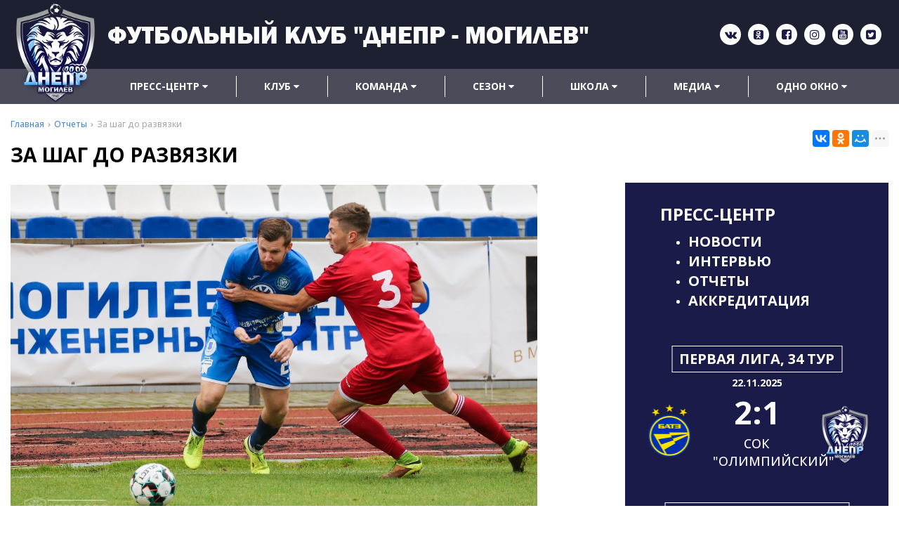

--- FILE ---
content_type: text/html; charset=UTF-8
request_url: https://fc-dnepr.by/otcheti/za-shag-do-razvyazki
body_size: 28431
content:

<!DOCTYPE html>
<html lang="ru">
<head>
	<title>За шаг до развязки</title>
	<meta charset="UTF-8">
    <meta name="description" content="Второй матч в рамках финального этапа Второй лиги провел могилевский &quot;Днепр&quot;. На этот раз на поле могилевского &quot;Спартака&quot; наша команда принимала &quot;Барановичи&quot;.">
<link rel="canonical" href="https://fc-dnepr.by/otcheti/za-shag-do-razvyazki"/>
<meta name="viewport" content="width=device-width, initial-scale=1.0">
<meta name="robots" content="ALL">
<link rel="image_src" href="https://fc-dnepr.by/images/news/369.jpg"  /><meta property="og:title" content="За шаг до развязки" /><meta property="og:type" content="website" /><meta property="og:image" content="https://fc-dnepr.by/images/news/369.jpg" /><meta property="og:url" content="https://fc-dnepr.by/otcheti/za-shag-do-razvyazki" /><meta property="og:description" content="За шаг до развязки" /><meta property="og:site_name" content="" /><meta property="og:image:width" content="968"><meta property="og:image:height" content="504"><meta name="yandex-verification" content="c7a22514a8c679c4" />
<meta name="google-site-verification" content="hTSAblIZvNBSf7DnwiLAF4e4sxrNbpiO7rI2xtDgCvk" /><!--[if lt IE 9]>
<script>
  var e = ( "article,aside,content,figcaption,figure,footer,header,hgroup,nav,section,time" ).split( ',' );
  for ( var i = 0; i < e.length; i++ ) {
    document.createElement( e[ i ] );
  }
</script>
<![endif]-->
<!--[if lt IE 9]>
<script src="https://html5shiv.googlecode.com/svn/trunk/html5.js"></script>
<![endif]-->
<link href="https://fonts.googleapis.com/icon?family=Material+Icons" rel="stylesheet">
<link href="https://fonts.googleapis.com/css?family=Montserrat:200,300,400,500,600,700,800,900&display=swap" rel="stylesheet">
<link href="https://fonts.googleapis.com/css?family=Open+Sans:300italic,400italic,600italic,700italic,800italic,400,300,500,600,700,800&subset=latin,cyrillic-ext"  type="text/css" rel="stylesheet" />
<link href="https://fonts.googleapis.com/css?family=PT+Sans:400,700&display=swap&subset=cyrillic" rel="stylesheet">
<link rel="stylesheet" href="/media/css/franklin2/font.css" media="all">
<link rel="stylesheet" href="/media/css/style.css" media="all">

<link rel="stylesheet" href="/media/css/content.css?v=v696d189e0864c" media="all">
<link rel="stylesheet" href="/media/css/font-awesome.min.css?v=v696d189e0864c">
<link rel="stylesheet" href="/media/css/jquery.bxslider.css?v=v696d189e0864c">
<link rel="stylesheet" type="text/css" href="/media/js/highslide.css?v=v696d189e0864c" />
<link rel="stylesheet" type="text/css" href="/media/js/jquery.fancybox.min.css?v=v696d189e0864c">

<script src="/media/js/jquery-1.6.3.min.js?v=v696d189e0864c"></script>
<script src="/media/js/jquery-1.8.2.min.js?v=v696d189e0864c"></script>
<script src="/media/js/nav-1.js?v=v696d189e0864c"></script>

<script src="/media/js/jquery.bxslider.js?v=v696d189e0864c"></script>
<script src="/media/js/jquery.maskedinput.js?v=v696d189e0864c"></script>
<script src="/media/js/images.js?v=v696d189e0864c"></script>
<script src="/media/js/cart.js?v=v696d189e0864c"></script>
<script src="/media/js/mobile.js?v=v696d189e0864c"></script>

<script>
    jQuery(function($){
        $(".phone-masked").mask("+375 (99) 999-99-99");
    });
</script>
<script src="/media/js/highslide-full.js?v=v696d189e0864c"></script>
<script>
  hs.graphicsDir = '/media/js/graphics/';
  hs.align = 'center';
  hs.transitions = [
    'expand',
    'crossfade'
  ];
  hs.outlineType = 'rounded-white';
  hs.fadeInOut = true;
  hs.dimmingOpacity = 0.75;
  hs.useBox = true;
  hs.width = 640;
  hs.height = 480;
  hs.addSlideshow( {
    interval: 5000,
    repeat: false,
    useControls: true,
    fixedControls: 'fit',
    overlayOptions: {
      opacity: 1,
      position: 'bottom center',
      hideOnMouseOut: true
    }
  } );
</script>
<script>
    let l_h_w = 50;
</script>
<meta name="cmsmagazine" content="eb14e00d7b4e8dcb2339aa05c082857c"/>
</head>
<body>
<header class="head-block
head-1  
"
>
<div class="outer-block block-header">
    <div class="container">
    <div class="sub-head">
        <a href="/" class="logo logo-2 "
                   >
                            <img src="/images/logo.png" alt=""/>
                                    <span class="h1">Футбольный клуб "Днепр - Могилев"</span>
        </a>
        <div class="socials">
            <a href="https://vk.com/mogilevskiydnepr" target="_blank"><i class="fa fa-vk" aria-hidden="true"></i></a>                <a href="https://ok.ru/profile/567829899607" target="_blank"><i class="fa fa-odnoklassniki-square" aria-hidden="true"></i></a>                <a href="https://www.facebook.com/fcdneprMog/" target="_blank"><i class="fa fa-facebook-square" aria-hidden="true"></i></a>                                <a href="https://www.instagram.com/fcdneprmogilev/" target="_blank"><i class="fa fa-instagram" aria-hidden="true"></i></a>                <a href="https://www.youtube.com/channel/UCkv2xXEGA3Vn7wjLFVg9GQg?view_as=subscriber" target="_blank"><i class="fa fa-youtube-square" aria-hidden="true"></i></a>                <a href="https://twitter.com/FCDMg" target="_blank"><i class="fa fa-twitter-square" aria-hidden="true"></i></a>        </div>
    </div>
    </div>
</div>

<div class="outer-block nav-block">
  <div class="container">
      <a class="button_mobile"><i class="fa fa-bars"></i></a>
    <nav>
      <ul>
                        <li  data-page="18"><a href="#">Пресс-центр <i class="fa fa-caret-down"></i></a><ul><li  data-page="4"><a href="/news">Новости </a></li><li  data-page="28"><a href="/intervyu">Интервью </a></li><li class="active" data-page="29"><a href="/otcheti">Отчеты </a></li><li  data-page="30"><a href="/akkreditatsiya">Аккредитация </a></li></ul></li><li  data-page="19"><a href="#">Клуб <i class="fa fa-caret-down"></i></a><ul><li  data-page="31"><a href="/o-nas">О Нас </a></li><li  data-page="25"><a href="/administraciya">Администрация </a></li><li  data-page="32"><a href="/partneri">Партнеры </a></li><li  data-page="33"><a href="/uslugi">Услуги </a></li><li  data-page="34"><a href="/stadioni">Стадионы </a></li><li  data-page="6"><a href="/contacts">Контакты </a></li><li  data-page="26"><a href="/history">История </a></li><li  data-page="62"><a href="/reklamnoe-predlogenie">Рекламное предложение </a></li><li  data-page="70"><a href="/antikorruptsionnaya-deyatelnost">Антикоррупционная деятельность </a></li></ul></li><li  data-page="20"><a href="#">Команда <i class="fa fa-caret-down"></i></a><ul><li  data-page="36"><a href="/command/mugskaya">Мужская </a></li><li  data-page="37"><a href="/command/genskaya">Женская </a></li><li  data-page="61"><a href="/command/dnepr-uni">Днепр-Юни </a></li><li  data-page="38"><a href="/trenerskiy-shtab">Тренерский штаб </a></li></ul></li><li  data-page="21"><a href="#">Сезон <i class="fa fa-caret-down"></i></a><ul><li  data-page="39"><a href="/kalendar-igr">Календарь игр </a></li><li  data-page="42"><a href="/statistika">Статистика </a></li></ul></li><li  data-page="22"><a href="#">Школа <i class="fa fa-caret-down"></i></a><ul><li  data-page="43"><a href="/command/u-19">U-19 </a></li><li  data-page="44"><a href="/command/u-17">U-17 </a></li><li  data-page="45"><a href="/command/u-16">U-16 </a></li><li  data-page="46"><a href="/command/u-15">U-15 </a></li><li  data-page="60"><a href="/command/u-15-2">U-15 (2) </a></li><li  data-page="47"><a href="/command/wu-17">WU-17 </a></li><li  data-page="65"><a href="/command/wu-15">WU-15 </a></li><li  data-page="48"><a href="/administratsiya-shkola">Администрация </a></li><li  data-page="49"><a href="/trenerskiy-sostav-shkola">Тренерский состав </a></li></ul></li><li  data-page="23"><a href="#">Медиа <i class="fa fa-caret-down"></i></a><ul><li  data-page="52"><a href="/video">Видео </a></li><li  data-page="53"><a href="/oboi">Обои </a></li></ul></li><li  data-page="24"><a href="#">Одно окно <i class="fa fa-caret-down"></i></a><ul><li  data-page="56"><a href="/protiv-rassizma">Против расизма </a></li><li  data-page="57"><a href="/pravila-povedeniya">Правила поведения </a></li><li  data-page="63"><a href="/odno-okno">Одно окно </a></li><li  data-page="66"><a href="/kniga-zamechaniy-i-predlogeniy">Книга замечаний и предложений </a></li><li  data-page="64"><a href="/elektronnoe-obrashchenie">Электронное обращение </a></li><li  data-page="69"><a href="/administrativnie-protsedurii">Административные процедуры </a></li><li  data-page="67"><a href="/ofitsialnie-dokumenti">Официальные документы </a></li></ul></li>                </ul>
    </nav>
  </div>
</div></header>
 
    <div class="outer-block block-breadcrumb">
    	<div class="container">
    		<div class="page_caption white-bg">
        	   	<ul class="breadcrumb">
        	   		<li itemscope itemtype="http://data-vocabulary.org/Breadcrumb"><a href="https://fc-dnepr.by/" itemprop="url"><span itemprop="title">Главная</span></a></li><li itemscope itemtype="http://data-vocabulary.org/Breadcrumb"><a href="https://fc-dnepr.by/otcheti" itemprop="url"><span itemprop="title">Отчеты</span></a></li><li itemscope itemtype="http://data-vocabulary.org/Breadcrumb"><span itemscope itemtype="http://data-vocabulary.org/Breadcrumb"><span itemprop="title">За шаг до развязки</span></span></li>        	   	</ul>
               	<h1>За шаг до развязки</h1>
                                <div class="share">
                    <script src="//yastatic.net/es5-shims/0.0.2/es5-shims.min.js"></script>
                    <script src="//yastatic.net/share2/share.js"></script>
                    <div class="ya-share2" data-services="vkontakte,facebook,odnoklassniki,moimir,gplus,twitter,linkedin,tumblr,viber,whatsapp,skype,telegram" data-limit="3"></div>
                </div>
                    		</div>
    	</div>
    </div>
    

<div class="wrapper-main">

    <div class="outer-block">
    <div class="container">


        <div class="inner-block">
                        <script src="/media/js/gallery.js"></script><p><img src="https://sun9-54.userapi.com/y6Wbbwk4umd4gW3y0WzJFwZXvk1SPv5FPRxYnQ/-yfa3E4VCeo.jpg" alt="" width="750" height="500" /></p>
<p>Второй матч в рамках финального этапа Второй лиги провел могилевский "Днепр". На этот раз на поле могилевского "Спартака" наша команда принимала "Барановичи".</p>
<p>В сравнении с матчем в Пинске Игорь Чумаченко сделал лишь одну рокировку в стартовом составе: с первых минут на поле вышел Александр Немирко, а Илья Удодов остался на скамейке запасных. В остальном на газоне "Спартака" были те же люди, которые добывали победу в игре со "Стэнлесом".</p>
<p>Гости начали матч, играя откровенно вторым номером. "Барановичи" очень глубоко защищались, выстроившись в две линии эшелонированной обороны.</p>
<p>Могилевчане же неспешно начали игру, постепенно подбирая ключи к обороне гостей. У приезжей команды вся острота происходила от Дмитрия Хлебосолова, который всегда искал мяч, а также неплохо исполнял стандарты.</p>
<p>На 34-й минуте "днепрянам" всё-таки удалось открыть счет: после флангового навеса Макса Рыбакова мяч от защитника отскочил к Жене Елезаренко, который точным ударом отправил мяч в дальний угол ворот.</p>
<p>После перерыва "Барановичи" стали раскрываться, всё-таки им нужно было отыгрываться. У нашей команды стали появляться свободные зоны и опасные моменты.&nbsp;</p>
<p>В итоге новые краски в игру внес наш главком Игорь Чумаченко, которые сделал провидческую замену. Только вышел Кирилл Гусев на поле на замену, как первым же касанием после передачи Кирилла Сидоренко ударом головой сделал счет 2:0.</p>
<p>После этого всё стало понятно: "Барановичи" уже особо не стремились в атаку, а "Днепр" играл уверенно и спокойно.</p>
<p>В итоге жирную точку в этой встрече поставил Никита Бобченок, который шикарным ударом из-за пределов штрафной установил окончательный счет - 3:0!</p>
<p><strong>"Днепр" (Могилев) - "Барановичи" 3:0 (1:0)</strong></p>
<p><em>24 октября. Стадион "Спартак". 400 зрителей</em></p>
<p><strong>"Днепр":</strong>&nbsp;Журов, Немирко (Удодов, 65), Ходенков (Вершинин, 87), Чмыриков, Сидоренко, Шепелев (к), Кабышев В. (Антонов, 78), Елезаренко (Кабышев А., 83), Рыбаков (Чернявский, 89), Капов (Гусев, 69), Бобченок.</p>
<p><em>Запасной:</em> Володьков.</p>
<p><strong>"Барановичи":</strong>&nbsp;Голомако, Коваль, Домашевич М., Шило, Хлебосолов, Кильиманов, Михальцов, Домашевич Д. (к), Кислый, Сорокин (Кийко, 76), Гуренко (Веленко, 55).</p>
<p><em>Запасные:</em>&nbsp;Пацевич, Чичев, Дощечко, Плиско.</p>
<p><strong>Голы:</strong> 1:0 - Елезаренко (34). 2:0 - Гусев (70, пас - Сидоренко). 3:0 - Бобченок (90, пас - Удодов).</p>
<p><strong>Предупреждения:</strong> Немирко (23, грубая игра), Шепелев (39, грубая игра), Рыбаков (45, грубая игра), Сидоренко (67, грубая игра), Кабышев В. (73, неспортивное поведение) - Кильиманов (13, грубая игра), Кислый (40, грубая игра), Сорокин (74, неспортивное поведение), Кийко (77, неспортивное поведение).</p>
<p><em>Пресс-служба футбольного клуба "Днепр"</em></p>        </div>
        <div class="right-block-score">
    <span class="title">Пресс-центр</span>
            <ul>
                            <li><a href="/news">Новости</a></li>
                            <li><a href="/intervyu">Интервью</a></li>
                            <li><a href="/otcheti">Отчеты</a></li>
                            <li><a href="/akkreditatsiya">Аккредитация</a></li>
                    </ul>
    
        <div class="score-block">
        <span class="title">Первая лига, 34 тур</span>
        <span class="date">22.11.2025</span>
        <div class="score">
            <div class="left logo-score">
                <img src="/images/e72bf190878b2ee21b6daee0b199d5bf.jpg" alt="">
            </div>
            <div class="middle-block">
                <a href="/show-game/558">

                    <strong>2:1</strong>
                    <p>СОК "Олимпийский"</p>
                </a>
            </div>
            <div class="right logo-score">
                <img src="/media/img/command.png" alt="">
            </div>
        </div>
    </div>



        <div class="score-block">
        <span class="title">Женская лига, 32 тур</span>
        <span class="date">15.11.2025</span>
        <div class="score">
            <div class="left logo-score">
                <img src="/images/e17476348bdfe0e2c4d9d7afb2bfac49.jpg" alt="">
            </div>
            <div class="middle-block">
                <a href="/show-game/559">
                    <strong>1:2</strong>
                    <p>Стадион "РЦОР-БГУ"</p>
                </a>
            </div>
            <div class="right logo-score">
                <img src="/media/img/command.png" alt="">
            </div>
        </div>
    </div>


</div>
<script>
    $(window).scroll(function () {
        let top = $(this).scrollTop();
        let top2 = $('.head-block').height() + $('.block-breadcrumb').height();
        let h = $('.inner-block').height();
        let top3 = $('.outer-block .sub-footer').height() + $('.outer-block .block-footer').height() - 600;

        let h2 = $('.right-block-score').height();

        if (top >= top2 && h > h2 && $(window).width() > 900)
        {

            $('.container').css('position','relative');
            console.log(top + ' '+top2 +' '+top3+ ' '+h);
            if ((top - h - top3) < 0)
            $('.right-block-score').css({'position':'absolute','right':'0','top':(top - top2 )+'px'});
        }
        else
            $('.right-block-score').css({'position':'relative','top':0});
      //  console.log($(this).scrollTop());
    })
</script>    </div>
</div>
</div>


<div class="outer-block sub-footer">
    <div class="container">
        <div class="footer-pages">
                      <div class="sf-col">

                <a class="h6" href="/#">Пресс-центр</a>
                                      <a href="/news">Новости</a>
                                      <a href="/intervyu">Интервью</a>
                                      <a href="/otcheti">Отчеты</a>
                                      <a href="/akkreditatsiya">Аккредитация</a>
                                </div>
                      <div class="sf-col">

                <a class="h6" href="/#">Клуб</a>
                                      <a href="/contacts">Контакты</a>
                                      <a href="/administraciya">Администрация</a>
                                      <a href="/history">История</a>
                                      <a href="/o-nas">О Нас</a>
                                      <a href="/partneri">Партнеры</a>
                                      <a href="/uslugi">Услуги</a>
                                      <a href="/stadioni">Стадионы</a>
                                      <a href="/reklamnoe-predlogenie">Рекламное предложение</a>
                                      <a href="/antikorruptsionnaya-deyatelnost">Антикоррупционная деятельность</a>
                                </div>
                      <div class="sf-col">

                <a class="h6" href="/#">Команда</a>
                                      <a href="/command/mugskaya">Мужская</a>
                                      <a href="/command/genskaya">Женская</a>
                                      <a href="/trenerskiy-shtab">Тренерский штаб</a>
                                      <a href="/command/dnepr-uni">Днепр-Юни</a>
                                </div>
                      <div class="sf-col">

                <a class="h6" href="/#">Сезон</a>
                                      <a href="/kalendar-igr">Календарь игр</a>
                                      <a href="/statistika">Статистика</a>
                                </div>
                      <div class="sf-col">

                <a class="h6" href="/#">Школа</a>
                                      <a href="/command/u-19">U-19</a>
                                      <a href="/command/u-17">U-17</a>
                                      <a href="/command/u-16">U-16</a>
                                      <a href="/command/u-15">U-15</a>
                                      <a href="/command/wu-17">WU-17</a>
                                      <a href="/administratsiya-shkola">Администрация</a>
                                      <a href="/trenerskiy-sostav-shkola">Тренерский состав</a>
                                      <a href="/command/u-15-2">U-15 (2)</a>
                                </div>
                      <div class="sf-col">

                <a class="h6" href="/#">Медиа</a>
                                      <a href="/video">Видео</a>
                                      <a href="/oboi">Обои</a>
                                </div>
                      <div class="sf-col">

                <a class="h6" href="/#">Одно окно</a>
                                      <a href="/protiv-rassizma">Против расизма</a>
                                      <a href="/pravila-povedeniya">Правила поведения</a>
                                      <a href="/odno-okno">Одно окно</a>
                                      <a href="/elektronnoe-obrashchenie">Электронное обращение</a>
                                      <a href="/kniga-zamechaniy-i-predlogeniy">Книга замечаний и предложений</a>
                                      <a href="/ofitsialnie-dokumenti">Официальные документы</a>
                                      <a href="/administrativnie-protsedurii">Административные процедуры</a>
                                </div>
                </div>
    </div>
</div>
<div class="outer-block block-footer">
    <div class="container">
        <div class="footer">

            <div class="f-col">
                2026 © Государственное учреждение «Футбольный клуб «Днепр-Могилев». Использование материалов сайта только с разрешения владельца.

            </div>

            <div class="f-col">
                Разработка сайта <a href="https://dessites.by" target="_blank">Dessites.by</a>
            </div>
        </div>
    </div>
</div>


<div id="ajax-result"></div>



<div class="phone-order-form modal">
    <div class="modal-header">
        <span>Заказать звонок</span>
        <a class="close-modal"><i class="fa fa-times"></i></a>
    </div>
    <div class="modal-content">
        <div class="line">
            <span>Ваше имя: <em>*</em></span>
            <input type="text" id="phone-order-name">
        </div>
        <div class="line">
            <span>Телефон: <em>*</em></span>
            <input type="text" id="phone-order-phone1" class="phone-masked">
        </div>
        <div class="main-question-confirm">
            <input type="checkbox" name="confirm" value="1" />
            <span> Я согласен на <a href="/personal-terms">обработку персональных данных</a></span>
        </div>
        <a class="send-modal-form" id="phone-order">Отправить</a>
    </div>
</div>
<div class="advice-order-form modal">
    <div class="modal-header">
        <span>Получить консультацию</span>
        <a class="close-modal"><i class="fa fa-times"></i></a>
    </div>
    <div class="modal-content">
        <div class="line">
            <span>Ваше имя: <em>*</em></span>
            <input type="text" id="phone-order-name3">
        </div>
        <div class="line">
            <span>Телефон: <em>*</em></span>
            <input type="text" id="phone-order-phone3" class="phone-masked">
        </div>
        <div class="main-question-confirm">
            <input type="checkbox" name="confirm" value="1" />
            <span> Я согласен на <a href="/personal-terms">обработку персональных данных</a></span>
        </div>
        <a class="send-modal-form" id="phone-order-advice">Отправить</a>
    </div>
</div>
<div class="get_price modal">
	<div class="modal-header">
		<span>Узнать цену товара</span>
		<a class="close-modal"><i class="fa fa-times"></i></a>
	</div>
	<div class="modal-content">
		<div class="line">
			<span>ФИО: <em>*</em></span>
			<input type="text">
		</div>
		<div class="line">
			<span>Ваш контактный телефон: <em>*</em></span>
			<input type="text" class="phone-masked">
		</div>

		<div class="line">
			<span>E-mail:</span>
			<input type="text" id="buy-1-click-email">
		</div>

		<div class="main-question-confirm">
			<input type="checkbox" name="confirm" value="1" />
			<span> Я согласен на <a href="/personal-terms">обработку персональных данных</a></span>
		</div>
		<input type="hidden" id="product_name" />
		<a class="send-modal-form" id="get_price">Отправить</a>
	</div>
</div>
<script src="/media/js/forms.js"></script>
<script src="/media/js/catalog_heights.js"></script>

<script>

    $(function() {$(window).scroll(function() {
        if($(this).scrollTop() > 200) {
            $('#toTop').fadeIn();
        } else {
            $('#toTop').fadeOut();
        }
    });
        $('#toTop').click(function() {
            $('body,html').animate({scrollTop:0},500);
        });
    });
</script>

<div id="toTop" class="background-site" ><i class="fa fa-chevron-up" aria-hidden="true"></i></div>
<!-- Yandex.Metrika counter -->
<script type="text/javascript" >
   (function(m,e,t,r,i,k,a){m[i]=m[i]||function(){(m[i].a=m[i].a||[]).push(arguments)};
   m[i].l=1*new Date();k=e.createElement(t),a=e.getElementsByTagName(t)[0],k.async=1,k.src=r,a.parentNode.insertBefore(k,a)})
   (window, document, "script", "https://mc.yandex.ru/metrika/tag.js", "ym");

   ym(62245423, "init", {
        clickmap:true,
        trackLinks:true,
        accurateTrackBounce:true,
        webvisor:true
   });
</script>
<noscript><div><img src="https://mc.yandex.ru/watch/62245423" style="position:absolute; left:-9999px;" alt="" /></div></noscript>
<!-- /Yandex.Metrika counter --><!-- Global site tag (gtag.js) - Google Analytics -->
<script async src="https://www.googletagmanager.com/gtag/js?id=UA-164266422-3"></script>
<script>
  window.dataLayer = window.dataLayer || [];
  function gtag(){dataLayer.push(arguments);}
  gtag('js', new Date());

  gtag('config', 'UA-164266422-3');
</script>
<div style="display: none"></div>
<script src="/media/js/default/catalogimages.js?v=v696d189e0864c"></script>
<script src="/media/js/default/waitimages.js?v=v696d189e0864c"></script>
<div class="bg"></div>
<script type="application/ld+json">/*<![CDATA[*/{"@context":"http://schema.org","@type":"WebSite","url":"https://fc-dnepr.by/","potentialAction":{"@type":"SearchAction","target":"https://fc-dnepr.by/search={query}","query-input":"required name=query"}}/*]]>*/</script>
</body>
</html>

--- FILE ---
content_type: text/css
request_url: https://fc-dnepr.by/media/css/franklin2/font.css
body_size: 1002
content:

@font-face {
    font-family: 'Franklin';
    src: url('Franklin Gothic Heavy.ttf') format('truetype');
    font-weight: 900;
    font-style: normal;
}
@font-face {
    font-family: 'Franklin';
    src: url('Franklin Gothic Demi Cond.ttf') format('truetype');
    font-weight: 500;
    font-style: normal;
}
@font-face {
    font-family: 'Franklin';
    src: url('Franklin Gothic Demi.ttf') format('truetype');
    font-weight: 700;
    font-style: normal;
}
@font-face {
    font-family: 'Franklin Cond';
    src: url('Franklin Gothic Medium Cond.ttf') format('truetype');
    font-weight: 800;
    font-style: normal;
}
@font-face {
    font-family: 'Franklin';
    src: url('FranklinGothBookCTT.ttf') format('truetype');
    font-weight: 500;
    font-style: normal;
}
@font-face {
    font-family: 'Franklin';
    src: url('FranklinGothDemiCTT.ttf') format('truetype');
    font-weight: 300;
    font-style: normal;
}
@font-face {
    font-family: 'Franklin';
    src: url('FranklinGothHeavyCTT.ttf') format('truetype');
    font-weight: 200;
    font-style: normal;
}


--- FILE ---
content_type: application/javascript
request_url: https://fc-dnepr.by/media/js/mobile.js?v=v696d189e0864c
body_size: 6421
content:
function makecatalogheights(item)
{
    item.each(function(){
        var em = $(this);
        var h = 0;
        em.children('.catalog-navbar-item').each(function () {
            if ($(this).height() > h) h = $(this).height();
        })
        em.children('.catalog-navbar-item').height(h);
    });
}
$(document).ready(function(){
	$('.button_mobile').live('click',function(){
	    if($('nav').is(':visible')) $('nav').css('opacity', 0).slideUp(300).animate({ opacity: 1 },{ queue: false, duration: '300' });
	    else $('nav').css('opacity', 0).slideDown(300).animate({ opacity: 1 },{ queue: false, duration: '300' });
		
	});

	$('.menu-left-button').live('click',function(){
		var e = $('.menu_left');
		var eleft = e.width()+20;
		var top = $(window).scrollTop() + 109;

		e.css('top',top +'px');
		if (e.css('left')!='-2px') 
			{
				$(this).html('<i class="fa fa-angle-double-left" aria-hidden="true"></i>');
				e.animate({ left: '-2px' },{ queue: false, duration: '300' });
			}
		else {
			$(this).html('<i class="fa fa-angle-double-right"></i>');
			e.animate({ left: -eleft },{ queue: false, duration: '300' });
		}
	});


});
$(window).load(function(){
    if ($(window).width() < 900)
    {
        $('.menu_left li > a').live('click',function()
        {
            var it =$(this).parent().children('ul');
            if (it.length > 0)
            {
                if (!it.is(':visible'))
                {
                    it.fadeTo(0,1);
                    return false;
                }
            }
        });
    }
    else
    {
        $('nav > ul > li').live('mouseenter',function () {
            var label = $(this).attr('data-page');
            var item = $('.catalog-navbar.label-'+label);
            item.fadeTo(200,1);
            makecatalogheights(item)
        });
        $('nav > ul > li').live('mouseleave',function () {
            var label = $(this).attr('data-page');
            var item = $('.catalog-navbar.label-'+label);
            if ($('.catalog-navbar.label-'+label+':hover').length==0)      item.fadeOut(200);
        });
        $('.catalog-navbar').live('mouseleave',function () {
            var l = $('nav > ul > li:hover').length;

            if (l>0)
            {
                var label = $('nav > ul > li:hover').attr('data-page');
                if ($(this).hasClass('label-'+label)==false) $(this).fadeOut(200);
            }
            else $(this).fadeOut(200);
        });
        $('.catalog-navbar a').live('mouseenter',function () {
            $(this).addClass('color-site');
        })
        $('.catalog-navbar a').live('mouseleave',function () {
            $(this).removeClass('color-site');
        });

    }

});

function menuNavbarFixed()
{
    if ($(window).width() > 900) {
        var nav = $('.navbar-fixed nav');
        var item_left = Math.ceil(parseFloat( $('.navbar-fixed nav > ul > li').css('margin-left')));
        var item_right = Math.ceil(parseFloat( $('.navbar-fixed nav > ul > li').css('margin-right')));
        var w_nav =  $('.container').width()
            - Math.ceil($('.navbar-fixed .logo').width())
            - Math.ceil(parseFloat( $('.navbar-fixed .logo').css('margin-left')))
            - Math.ceil(parseFloat( $('.navbar-fixed .logo').css('margin-right')))
            - Math.ceil(parseFloat( nav.css('margin-right')))
            - Math.ceil(parseFloat( nav.css('margin-left'))) - 1;
        if ($('.navbar-fixed .user-header').length > 0)
        {
            w_nav = w_nav
                - Math.ceil($('.navbar-fixed .user-header').width())
                - Math.ceil(parseFloat( $('.navbar-fixed .user-header').css('margin-left')))
                - Math.ceil(parseFloat( $('.navbar-fixed .user-header').css('margin-right')));
        }

        var w_main = 0;
        nav.width(w_nav);

        if ($('.navbar-fixed nav li.li-hover').length > 0)
        {
            var html = $('.navbar-fixed nav > ul > li.li-hover > ul').html();
            $('.navbar-fixed nav > ul').append(html);
            $('.navbar-fixed nav > ul > li.li-hover').remove();
        }
        $('.navbar-fixed nav > ul > li').each(function(){
            var wItem = $(this).width() + item_left + item_right;
            w_main += wItem;

            if ((w_main + l_h_w + item_left + item_right) > w_nav) {
                if ($(' .navbar-fixed nav > ul .li-hover').length==0)
                    $(this).after('<li class="li-hover"><span><i class="fa fa-ellipsis-h" aria-hidden="true"></i></span><ul></ul></li>');

                $(this).clone().appendTo('.navbar-fixed nav > ul .li-hover > ul');
                $(this).remove();
            }

        });
        $('.navbar-fixed .li-hover').width(l_h_w);
        $('.navbar-fixed nav').fadeTo(50,1);
    }
}

$(window).scroll(function(event) {

    $('.catalog-navbar').fadeOut(200);
    var html = '<div class="navbar-fixed"><div class="container"><a class="button_mobile"><i class="fa fa-bars"></i></a></div></div>';
    var logo = '';
    var attr = $(".logo").attr("data-logo-small");
    if ( attr !== undefined && attr !== false) logo = '<img src="'+attr+'">';
    else logo = $('.logo').clone().html();

    var nav = $('nav').clone().html();
    var cart = $('.right-cart-mobile').clone().html();

    var w = $(window).width();
    var top = $(this).scrollTop();
    var tops = $('.sub-head').height() + $('.nav').outerHeight();
    if (top > tops)
    {
        if ($('.navbar-fixed').length==0)
        {
            $('body').prepend(html);
            $('.navbar-fixed .container').append('<a href="/" class="logo">'+logo+'</a>'+'<nav>'+nav+'</nav>');
            if ($('.logo span').length > 0)
                $('.navbar-fixed .logo').addClass('logo__slogan');

            if (w >= 768)
            {
                $('.navbar-fixed .container').append('<div class="user-header"> \
                            <a href="/user"><i class="fa fa-unlock-alt" aria-hidden="true"></i> Личный кабинет</a>\
        			</div>');
            }
            else
            {
                $('.navbar-fixed .container').append(cart);
            }
            menuNavbarFixed();
            $('.navbar-fixed').animate({ top: 0 },300,function () {

            });
        }
    }
    else
    {
        $('.navbar-fixed').remove();
    }
    // mobileCart();

});


--- FILE ---
content_type: application/javascript
request_url: https://fc-dnepr.by/media/js/gallery.js
body_size: 1001
content:
$(window).load(function(){
	$('.gallery-content-block').each(function(){
        var count_in_line = 4;
        if ($(window).width() < 900)
            count_in_line = 2;
        if ($(window).width() < 500)
            count_in_line = 1;
		var w = $(this).width()/count_in_line - 0.01*$(this).width();
		var h = w;
		$(this).children('a').width(w);
		$(this).children('a').height(h);
		var em = $(this);
		galleryImages(em, w);
	});

});

function galleryImages(item,w) {
    var h = w;
    item.children('a').each(function(){
        var item2=$(this).children('img');
        var w_img=item2.width();
        var h_img=item2.height();
        var k=w_img/h_img;
        if (k>1)
        {
            item2.height(w);
            w_img=h*k;
            item2.width(w_img);
            var left=(w-w_img)/2;
            item2.css('margin-left',left+'px');
        }
        else
        {
            item2.width(w);
            h_img=w/k;
            item2.height(h_img);
            var top=(w-h_img)/2;
            item2.css('margin-top',top+'px');
        }
    });
    
}